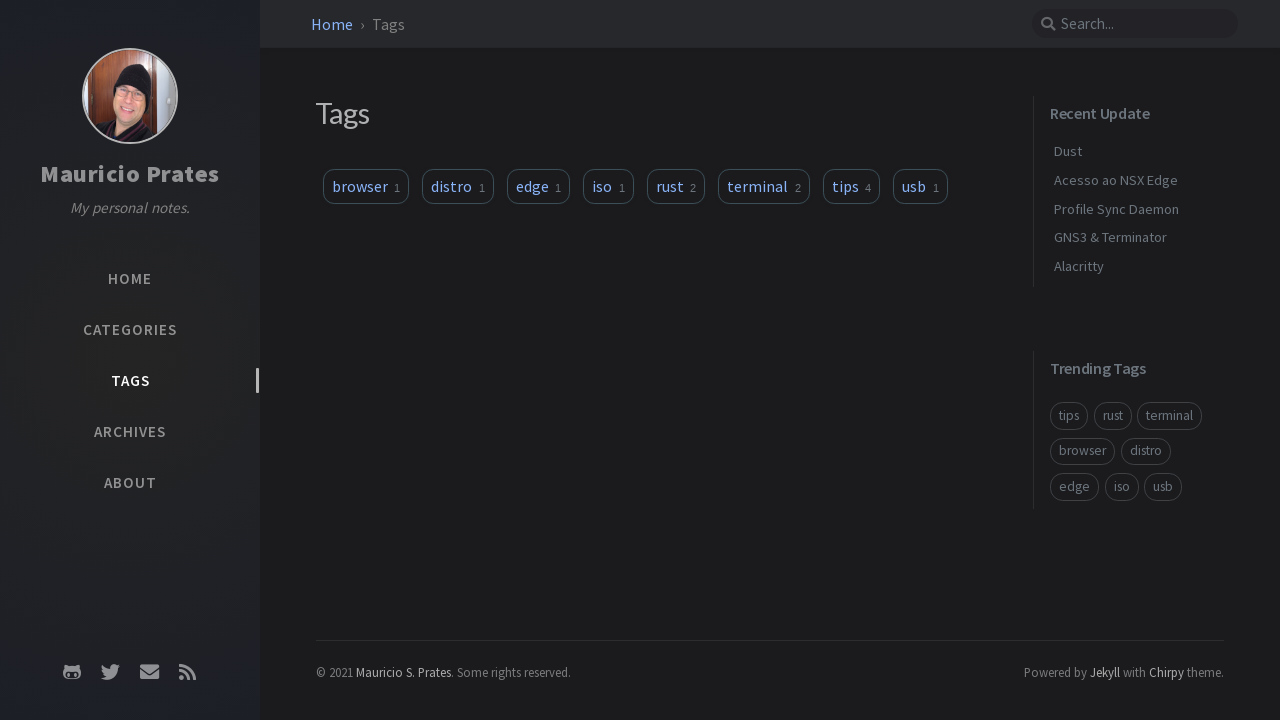

--- FILE ---
content_type: text/html; charset=utf-8
request_url: https://www.prates.org/tags/
body_size: 3028
content:
<!DOCTYPE html><html lang="en-US" mode="dark" ><head><meta http-equiv="Content-Type" content="text/html; charset=UTF-8"><meta name="viewport" content="width=device-width, initial-scale=1, shrink-to-fit=no"><meta name="generator" content="Jekyll v4.2.0" /><meta property="og:title" content="Tags" /><meta name="author" content="Mauricio S. Prates" /><meta property="og:locale" content="en_US" /><meta name="description" content="Personal notes, hopefully it can help others." /><meta property="og:description" content="Personal notes, hopefully it can help others." /><link rel="canonical" href="https://www.prates.org/tags/" /><meta property="og:url" content="https://www.prates.org/tags/" /><meta property="og:site_name" content="Mauricio Prates" /><meta property="og:type" content="article" /><meta property="article:published_time" content="2021-05-08T21:09:33+01:00" /><meta name="twitter:card" content="summary" /><meta property="twitter:title" content="Tags" /><meta name="twitter:site" content="@msprates" /><meta name="twitter:creator" content="@Mauricio S. Prates" /><meta name="google-site-verification" content="google_meta_tag_verification" /> <script type="application/ld+json"> {"author":{"@type":"Person","name":"Mauricio S. Prates"},"mainEntityOfPage":{"@type":"WebPage","@id":"https://www.prates.org/tags/"},"description":"Personal notes, hopefully it can help others.","url":"https://www.prates.org/tags/","@type":"BlogPosting","headline":"Tags","dateModified":"2021-05-08T21:09:33+01:00","datePublished":"2021-05-08T21:09:33+01:00","@context":"https://schema.org"}</script><title>Tags | Mauricio Prates</title><link rel="shortcut icon" href="/assets/img/favicons/favicon.ico" type="image/x-icon"><link rel="icon" href="/assets/img/favicons/favicon.ico" type="image/x-icon"><link rel="apple-touch-icon" href="/assets/img/favicons/apple-icon.png"><link rel="apple-touch-icon" href="/assets/img/favicons/apple-icon-precomposed.png"><link rel="apple-touch-icon" sizes="57x57" href="/assets/img/favicons/apple-icon-57x57.png"><link rel="apple-touch-icon" sizes="60x60" href="/assets/img/favicons/apple-icon-60x60.png"><link rel="apple-touch-icon" sizes="72x72" href="/assets/img/favicons/apple-icon-72x72.png"><link rel="apple-touch-icon" sizes="76x76" href="/assets/img/favicons/apple-icon-76x76.png"><link rel="apple-touch-icon" sizes="114x114" href="/assets/img/favicons/apple-icon-114x114.png"><link rel="apple-touch-icon" sizes="120x120" href="/assets/img/favicons/apple-icon-120x120.png"><link rel="apple-touch-icon" sizes="144x144" href="/assets/img/favicons/apple-icon-144x144.png"><link rel="apple-touch-icon" sizes="152x152" href="/assets/img/favicons/apple-icon-152x152.png"><link rel="apple-touch-icon" sizes="180x180" href="/assets/img/favicons/apple-icon-180x180.png"><link rel="icon" type="image/png" sizes="192x192" href="/assets/img/favicons/android-icon-192x192.png"><link rel="icon" type="image/png" sizes="32x32" href="/assets/img/favicons/favicon-32x32.png"><link rel="icon" type="image/png" sizes="96x96" href="/assets/img/favicons/favicon-96x96.png"><link rel="icon" type="image/png" sizes="16x16" href="/assets/img/favicons/favicon-16x16.png"><link rel="manifest" href="/assets/img/favicons/manifest.json"><meta name='msapplication-config' content='/assets/img/favicons/browserconfig.xml'><meta name="msapplication-TileColor" content="#ffffff"><meta name="msapplication-TileImage" content="/assets/img/favicons/ms-icon-144x144.png"><meta name="theme-color" content="#ffffff"><link rel="preconnect" href="https://fonts.gstatic.com" crossorigin="anonymous"><link rel="dns-prefetch" href="https://fonts.gstatic.com"><link rel="preconnect" href="https://www.google-analytics.com" crossorigin="use-credentials"><link rel="dns-prefetch" href="https://www.google-analytics.com"><link rel="preconnect" href="https://www.googletagmanager.com" crossorigin="anonymous"><link rel="dns-prefetch" href="https://www.googletagmanager.com"><link rel="preconnect" href="cdn.jsdelivr.net"><link rel="dns-prefetch" href="cdn.jsdelivr.net"><link rel="stylesheet" href="https://cdn.jsdelivr.net/npm/bootstrap@4.0.0/dist/css/bootstrap.min.css" integrity="sha256-LA89z+k9fjgMKQ/kq4OO2Mrf8VltYml/VES+Rg0fh20=" crossorigin="anonymous"><link rel="stylesheet" href="https://cdn.jsdelivr.net/npm/@fortawesome/fontawesome-free@5.11.2/css/all.min.css" integrity="sha256-+N4/V/SbAFiW1MPBCXnfnP9QSN3+Keu+NlB+0ev/YKQ=" crossorigin="anonymous"><link rel="stylesheet" href="/assets/css/style.css"> <script src="https://cdn.jsdelivr.net/npm/jquery@3/dist/jquery.min.js"></script> <script defer src="https://cdn.jsdelivr.net/combine/npm/popper.js@1.15.0,npm/bootstrap@4/dist/js/bootstrap.min.js"></script> <script defer src="/assets/js/dist/page.min.js"></script> <script defer src="/app.js"></script> <script defer src="https://www.googletagmanager.com/gtag/js?id="></script> <script> document.addEventListener("DOMContentLoaded", function(event) { window.dataLayer = window.dataLayer || []; function gtag(){dataLayer.push(arguments);} gtag('js', new Date()); gtag('config', ''); }); </script><body data-spy="scroll" data-target="#toc"><div id="sidebar" class="d-flex flex-column align-items-end"><div class="profile-wrapper text-center"><div id="avatar"> <a href="/" alt="avatar" class="mx-auto"> <img src="/assets/img/mauricio.png" alt="avatar" onerror="this.style.display='none'"> </a></div><div class="site-title mt-3"> <a href="/">Mauricio Prates</a></div><div class="site-subtitle font-italic">My personal notes.</div></div><ul class="w-100"><li class="nav-item"> <a href="/" class="nav-link"> <i class="fa-fw fas fa-home ml-xl-3 mr-xl-3 unloaded"></i> <span>HOME</span> </a><li class="nav-item"> <a href="/categories/" class="nav-link"> <i class="fa-fw fas fa-stream ml-xl-3 mr-xl-3 unloaded"></i> <span>CATEGORIES</span> </a><li class="nav-item active"> <a href="/tags/" class="nav-link"> <i class="fa-fw fas fa-tags ml-xl-3 mr-xl-3 unloaded"></i> <span>TAGS</span> </a><li class="nav-item"> <a href="/archives/" class="nav-link"> <i class="fa-fw fas fa-archive ml-xl-3 mr-xl-3 unloaded"></i> <span>ARCHIVES</span> </a><li class="nav-item"> <a href="/about/" class="nav-link"> <i class="fa-fw fas fa-info ml-xl-3 mr-xl-3 unloaded"></i> <span>ABOUT</span> </a></ul><div class="sidebar-bottom mt-auto d-flex flex-wrap justify-content-center"> <a href="https://github.com/msprates" aria-label="github" target="_blank" rel="noopener"> <i class="fab fa-github-alt"></i> </a> <a href="https://twitter.com/msprates" aria-label="twitter" target="_blank" rel="noopener"> <i class="fab fa-twitter"></i> </a> <a href=" javascript:location.href = 'mailto:' + ['mauricio','prates.org'].join('@')" aria-label="email" > <i class="fas fa-envelope"></i> </a> <a href="/feed.xml" aria-label="rss" > <i class="fas fa-rss"></i> </a></div></div><div id="topbar-wrapper" class="row justify-content-center topbar-down"><div id="topbar" class="col-11 d-flex h-100 align-items-center justify-content-between"> <span id="breadcrumb"> <span> <a href="/">Home</a> </span> <span>Tags</span> </span> <i id="sidebar-trigger" class="fas fa-bars fa-fw"></i><div id="topbar-title"> Tags</div><i id="search-trigger" class="fas fa-search fa-fw"></i> <span id="search-wrapper" class="align-items-center"> <i class="fas fa-search fa-fw"></i> <input class="form-control" id="search-input" type="search" aria-label="search" placeholder="Search..."> <i class="fa fa-times-circle fa-fw" id="search-cleaner"></i> </span> <span id="search-cancel" >Cancel</span></div></div><div id="main-wrapper"><div id="main"><div class="row"><div class="col-12 col-lg-11 col-xl-8"><div id="page" class="post pb-5 pl-1 pr-1 pl-sm-2 pr-sm-2 pl-md-4 pr-md-4 mb-md-4"><h1 class="dynamic-title">Tags</h1><div class="post-content"><div id="tags" class="d-flex flex-wrap ml-xl-2 mr-xl-2"><div> <a class="tag" href="/tags/browser/">browser<span class="text-muted">1</span></a></div><div> <a class="tag" href="/tags/distro/">distro<span class="text-muted">1</span></a></div><div> <a class="tag" href="/tags/edge/">edge<span class="text-muted">1</span></a></div><div> <a class="tag" href="/tags/iso/">iso<span class="text-muted">1</span></a></div><div> <a class="tag" href="/tags/rust/">rust<span class="text-muted">2</span></a></div><div> <a class="tag" href="/tags/terminal/">terminal<span class="text-muted">2</span></a></div><div> <a class="tag" href="/tags/tips/">tips<span class="text-muted">4</span></a></div><div> <a class="tag" href="/tags/usb/">usb<span class="text-muted">1</span></a></div></div></div></div></div><div id="panel-wrapper" class="col-xl-3 pl-2 text-muted topbar-down"><div class="access"><div id="access-lastmod" class="post"> <span>Recent Update</span><ul class="post-content pl-0 pb-1 ml-1 mt-2"><li><a href="/posts/dust/">Dust</a><li><a href="/posts/vmware-nsx-edge/">Acesso ao NSX Edge</a><li><a href="/posts/profile-sync-daemon/">Profile Sync Daemon</a><li><a href="/posts/gns3-terminator/">GNS3 & Terminator</a><li><a href="/posts/alacritty/">Alacritty</a></ul></div><div id="access-tags"> <span>Trending Tags</span><div class="d-flex flex-wrap mt-3 mb-1 mr-3"> <a class="post-tag" href="/tags/tips/">tips</a> <a class="post-tag" href="/tags/rust/">rust</a> <a class="post-tag" href="/tags/terminal/">terminal</a> <a class="post-tag" href="/tags/browser/">browser</a> <a class="post-tag" href="/tags/distro/">distro</a> <a class="post-tag" href="/tags/edge/">edge</a> <a class="post-tag" href="/tags/iso/">iso</a> <a class="post-tag" href="/tags/usb/">usb</a></div></div></div></div></div><footer class="d-flex w-100 justify-content-center"><div class="d-flex justify-content-between align-items-center"><div class="footer-left"><p class="mb-0"> © 2021 <a href="https://twitter.com/msprates">Mauricio S. Prates</a>. <span data-toggle="tooltip" data-placement="top" title="Except where otherwise noted, the blog posts on this site are licensed under the MIT License by the author.">Some rights reserved.</span></p></div><div class="footer-right"><p class="mb-0"> Powered by <a href="https://jekyllrb.com" target="_blank" rel="noopener">Jekyll</a> with <a href="https://github.com/cotes2020/jekyll-theme-chirpy" target="_blank" rel="noopener">Chirpy</a> theme.</p></div></div></footer></div><div id="search-result-wrapper" class="d-flex justify-content-center unloaded"><div class="col-12 col-xl-11 post-content"><div id="search-hints"><h4 class="text-muted mb-4">Trending Tags</h4><a class="post-tag" href="/tags/tips/">tips</a> <a class="post-tag" href="/tags/rust/">rust</a> <a class="post-tag" href="/tags/terminal/">terminal</a> <a class="post-tag" href="/tags/browser/">browser</a> <a class="post-tag" href="/tags/distro/">distro</a> <a class="post-tag" href="/tags/edge/">edge</a> <a class="post-tag" href="/tags/iso/">iso</a> <a class="post-tag" href="/tags/usb/">usb</a></div><div id="search-results" class="d-flex flex-wrap justify-content-center text-muted mt-3"></div></div></div></div><div id="mask"></div><a id="back-to-top" href="#" aria-label="back-to-top" class="btn btn-lg btn-box-shadow" role="button"> <i class="fas fa-angle-up"></i> </a> <script src="https://cdn.jsdelivr.net/npm/simple-jekyll-search@1.7.3/dest/simple-jekyll-search.min.js"></script> <script> SimpleJekyllSearch({ searchInput: document.getElementById('search-input'), resultsContainer: document.getElementById('search-results'), json: '/assets/js/data/search.json', searchResultTemplate: '<div class="pl-1 pr-1 pl-sm-2 pr-sm-2 pl-lg-4 pr-lg-4 pl-xl-0 pr-xl-0"> <a href="https://www.prates.org{url}">{title}</a><div class="post-meta d-flex flex-column flex-sm-row text-muted mt-1 mb-1"><div class="mr-sm-4"><i class="far fa-folder fa-fw"></i>{categories}</div><div><i class="fa fa-tag fa-fw"></i>{tags}</div></div><p>{snippet}</p></div>', noResultsText: '<p class="mt-5">Oops! No result founds.</p>' }); </script>


--- FILE ---
content_type: application/javascript; charset=utf-8
request_url: https://www.prates.org/assets/js/dist/page.min.js
body_size: 1196
content:
/*!
 * Chirpy v3.0.3 (https://github.com/cotes2020/jekyll-theme-chirpy/)
 * © 2019 Cotes Chung
 * MIT Licensed
 */
function copyLink(e){e&&0!==e.length||(e=window.location.href);const t=$("<input>");$("body").append(t),t.val(e).select(),document.execCommand("copy"),t.remove(),alert("Link copied successfully!")}$(function(){$(window).scroll(()=>{$(this).scrollTop()>50&&"none"===$("#sidebar-trigger").css("display")?$("#back-to-top").fadeIn():$("#back-to-top").fadeOut()}),$("#back-to-top").click(()=>($("body,html").animate({scrollTop:0},800),!1))}),$(function(){$("input[type=checkbox]").addClass("unloaded"),$("input[type=checkbox][checked]").before('<i class="fas fa-check-circle checked"></i>'),$("input[type=checkbox]:not([checked])").before('<i class="far fa-circle"></i>')}),$(function(){const e=$("#sidebar-trigger"),t=$("#search-trigger"),o=$("#search-cancel"),s=$("#search-cleaner"),a=$("#main"),l=$("#topbar-title"),n=$("#search-wrapper"),c=$("#search-result-wrapper"),r=$("#search-results"),i=$("#search-input"),d=$("#search-hints"),u=function(){let e=0;return{block(){e=$(window).scrollTop()},release(){$("html,body").scrollTop(e)},getOffset:()=>e}}(),f={on(){e.addClass("unloaded"),l.addClass("unloaded"),t.addClass("unloaded"),n.addClass("d-flex"),o.addClass("loaded")},off(){o.removeClass("loaded"),n.removeClass("d-flex"),e.removeClass("unloaded"),l.removeClass("unloaded"),t.removeClass("unloaded")}},p=function(){let e=!1;return{on(){e||(c.removeClass("unloaded"),a.addClass("hidden"),e=!0,u.block())},off(){e&&(r.empty(),d.hasClass("unloaded")&&d.removeClass("unloaded"),c.addClass("unloaded"),s.removeClass("visible"),a.removeClass("hidden"),i.val(""),e=!1,u.release())},isVisible:()=>e}}();function h(){return o.hasClass("loaded")}t.click(function(){f.on(),p.on(),i.focus()}),o.click(function(){f.off(),p.off()}),i.focus(function(){n.addClass("input-focus")}),i.focusout(function(){n.removeClass("input-focus")}),i.on("keyup",function(e){8===e.keyCode&&""===i.val()?h()?d.removeClass("unloaded"):p.off():""!==i.val()&&(p.on(),s.hasClass("visible")||s.addClass("visible"),h()&&d.addClass("unloaded"))}),s.on("click",function(){i.val(""),h()?(d.removeClass("unloaded"),r.empty()):p.off(),i.focus(),s.removeClass("visible")})}),$(function(){const e=function(){let e=!1;const t=$("body");return{toggle(){!1===e?t.attr("sidebar-display",""):t.removeAttr("sidebar-display"),e=!e}}}();$("#sidebar-trigger").click(e.toggle),$("#mask").click(e.toggle)}),$(function(){$('[data-toggle="tooltip"]').tooltip()}),$(function(){const e=$("#topbar-wrapper"),t=$("#toc-wrapper"),o=$(".access"),s=$("#search-input");let a,l=0;const n=5,c=e.outerHeight();$(window).scroll(function(e){$("#topbar-title").is(":hidden")&&(a=!0)}),setInterval(function(){a&&(!function(){var a=$(this).scrollTop();Math.abs(l-a)<=n||(a>l&&a>c?(e.removeClass("topbar-down").addClass("topbar-up"),t.length>0&&t.removeClass("topbar-down"),o.length>0&&o.removeClass("topbar-down"),s.is(":focus")&&s.blur()):a+$(window).height()<$(document).height()&&(e.removeClass("topbar-up").addClass("topbar-down"),t.length>0&&t.addClass("topbar-down"),o.length>0&&o.addClass("topbar-down")),l=a)}(),a=!1)},250)}),$(function(){const e=$("#topbar-title"),t=$("div.post>h1"),o=e.text().trim();let s=t.length>0?t.text().trim():$("h1").text().trim();($("#page-category").length||$("#page-tag").length)&&/\s/.test(s)&&(s=s.replace(/[0-9]/g,"").trim()),$(window).scroll(function(){if($("#post-list").length||t.is(":hidden")||e.is(":hidden")||$("#sidebar.sidebar-expand").length)return!1;$(this).scrollTop()>=95?e.text()!==s&&e.text(s):e.text()!==o&&e.text(o)}),e.click(function(){$("body,html").animate({scrollTop:0},800)})}),$(function(){$("a[href*='#']").not("[href='#']").not("[href='#0']").click(function(e){if(this.pathname.replace(/^\//,"")===location.pathname.replace(/^\//,"")&&location.hostname===this.hostname){const t=16,o=decodeURI(this.hash);let s=RegExp(/^#fnref:/).test(o),a=RegExp(/^#fn:/).test(o),l=o.includes(":")?o.replace(/\:/,"\\:"):o,n=$(l);if(n.length){e.preventDefault(),history.pushState&&history.pushState(null,null,o);let l=$(this).offset().top,c=n.offset().top;const r=c<l,i=$("#topbar-wrapper").outerHeight();r&&s&&(c-=i+t/2),$("html,body").animate({scrollTop:c},800,()=>{const e=$(n);e.focus();if($("[scroll-focus=true]").length&&$("[scroll-focus=true]").attr("scroll-focus",!1),$(":target").length&&$(":target").attr("scroll-focus",!1),(a||s)&&e.attr("scroll-focus",!0),e.is(":focus"))return!1;e.attr("tabindex","-1"),e.focus()})}}})});